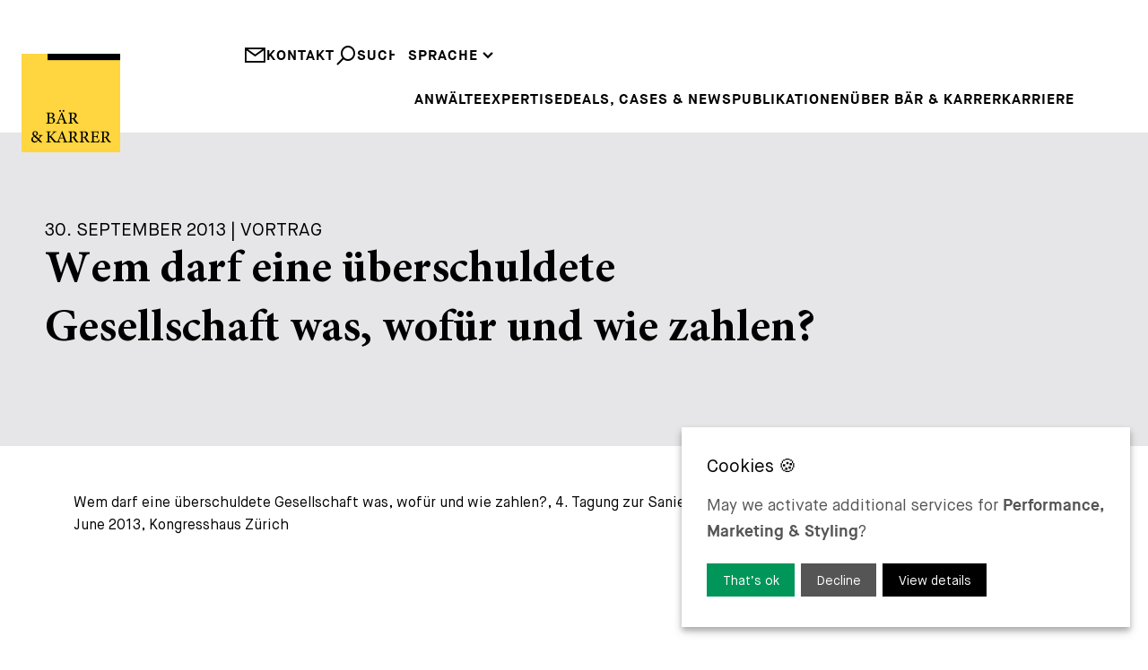

--- FILE ---
content_type: text/html; charset=UTF-8
request_url: https://www.baerkarrer.ch/de/publications/wem-darf-eine-berschuldete-gesellschaft-was-wofr-und-wie-zahlen
body_size: 17489
content:
<!DOCTYPE html>
<html lang="web">
    <head>
<script type="application/javascript" nonce="8dc89a3575883d980a418eae27ec2b28">window.consentFriendConfig = {"version":"1","elementID":"consentfriend","noAutoLoad":false,"htmlTexts":false,"embedded":false,"groupByPurpose":true,"storageMethod":"cookie","cookieName":"consentfriend","cookieExpiresAfterDays":365,"default":false,"mustConsent":false,"acceptAll":true,"hideDeclineAll":false,"hideLearnMore":false,"noticeAsModal":false,"poweredBy":"https://modmore.com/consentfriend","disablePoweredBy":true,"additionalClass":"consentfriend","lang":"web","services":[{"name":"consentFriend","title":"Consent Management","description":"Preserves the consent management settings of the visitor for this website.","purposes":["functional"],"cookies":["consentfriend"],"required":true},{"name":"session","title":"Session Cookie","description":"Preserves the session state of the visitor across page requests.","purposes":["functional"],"cookies":["PHPSESSID"],"required":true},{"name":"googleAnalytics","title":"Google Analytics","description":"Generate statistical data on how the visitor uses the website.","purposes":["performance"],"cookies":["_ga",/^_ga.*$/],"onlyOnce":true},{"name":"googleTagManager","title":"Google Tag Manager","description":"Controls the collection of statistical data in services dependent on this service.","purposes":["marketing"],"onInit":function (opts) {
    // initialization code here (will be executed only once per page-load)
    window.dataLayer = window.dataLayer || [];
    window.gtag = function () {
        dataLayer.push(arguments);
    }
    gtag('consent', 'default', {'ad_storage': 'denied', 'ad_user_data': 'denied', 'ad_personalization': 'denied', 'analytics_storage': 'denied'});
    gtag('set', 'ads_data_redaction', true);
}
,"onAccept":function (opts) {
    // we notify the tag manager about all services that were accepted. You can define
    // a custom event in GTM to load the service if consent was given.
    for (let k of Object.keys(opts.consents)) {
        if (opts.consents[k]) {
            let eventName = 'consentfriend-' + k + '-accepted';
            dataLayer.push({'event': eventName});
        }
    }
    // if consent for Google Analytics was granted we enable analytics storage
    if (opts.consents['googleAnalytics']) {
        //console.log('Google analytics usage was granted!');
        gtag('consent', 'update', {'analytics_storage': 'granted'});
    }
    // if consent for Google Ads was granted we enable ad storage
    if (opts.consents['googleAdSense']) {
        //console.log('Google ads usage was granted!');
        gtag('consent', 'update', {'ad_storage': 'granted', 'ad_user_data': 'granted', 'ad_personalization': 'granted'});
    }
}
,"onDecline":function (opts) {
    // we notify the tag manager about all services that were declined. You can define
    // a custom event in GTM to unload the service if consent was denied.
    window.dataLayer = window.dataLayer || [];
    window.gtag = function () {
        dataLayer.push(arguments);
    }
    gtag('consent', 'default', {'ad_storage': 'denied', 'ad_user_data': 'denied', 'ad_personalization': 'denied', 'analytics_storage': 'denied'});
    gtag('set', 'ads_data_redaction', true);
}
,"onlyOnce":true},{"name":"googleMaps","title":"Google Maps","description":"Display maps on the website.","purposes":["styling"],"callback":function(consent, service) {
    const googleMapsModal = document.querySelector('#googleMapsModal');   
    
    if (googleMapsModal) {
        googleMapsModal.style.display = !consent ? 'block' : 'none';
    }
}
},{"name":"jobPortal","title":"Job Portal","purposes":["functional"]}],"translations":{"zz":{"privacyPolicyUrl":"https://www.baerkarrer.ch/web/"},"web":{"privacyPolicy":{"name":"privacy policy","text":"For further details, please refer to our {privacyPolicy}."},"consentModal":{"title":"Services we would like to use","description":"This website uses services to provide you with an optimal website experience. This includes services that are necessary for the operation of the site and its security, as well as those used for other purposes. You can decide for yourself which services you want to allow. For further details, please see our privacy policy."},"consentNotice":{"testing":"Testing mode!","changeDescription":"There have been changes since your last visit, please renew your consent.","description":"May we activate additional services for {purposes}?","learnMore":"View details"},"purposes":{"functional":{"title":"Required","description":"These services are necessary for the correct functioning of this website. They cannot be deactivated."},"performance":{"title":"Performance","description":"These services process personal information in order to optimize the service offered by this website."},"marketing":{"title":"Marketing","description":"These services process personal information to show you relevant content about products, services or topics that you might be interested in."},"advertising":{"title":"Advertising","description":"These services process personal information to show you personalized or interest-based advertisements."},"security":{"title":"Security","description":"These services process personal information to protect the content, the hosting or the forms of the website."},"styling":{"title":"Styling","description":"These services process personal information to improve the styling of the website."}},"purposeItem":{"service":"Service","services":"Services"},"service":{"disableAll":{"title":"Enable or disable all services","description":"Use this switch to enable or disable all services."},"optOut":{"title":"(opt-out)","description":"These services are loaded by default (but you can opt out)"},"required":{"title":"(always required)","description":"These services are always required"},"purposes":"Purposes","purpose":"Purpose"},"contextualConsent":{"description":"Do you want to load external content supplied by {title}?","acceptOnce":"Yes","acceptAlways":"Always"},"ok":"That\u2019s ok","save":"Save","decline":"Decline","close":"Close","acceptAll":"Accept all","acceptSelected":"Accept selected","poweredBy":"Realized with ConsentFriend (Powered by Klaro!)"}}};</script>
<script type="application/javascript" defer data-klaro-config="consentFriendConfig" src="/assets/components/consentfriend/js/web/consentfriend.js?v=ee366e18"></script>
    <meta charset="UTF-8" />
    <meta http-equiv="X-UA-Compatible" content="IE=edge" />
    <meta name="viewport" content="width=device-width, initial-scale=1.0" />

    <meta name="language" content="web" />
    <meta name="mobile-web-app-capable" content="yes" />
    <meta name="format-detection" content="telephone=no">
    <meta name="robots" content="index, follow" />

    <meta name="publisher" content="visions.ch GmbH" />
    <meta name="author" content="Bär & Karrer" />
    <meta name="copyright" content="Bär & Karrer" />
    <meta name="description" content="Wem darf eine überschuldete Gesellschaft was, wofür und wie zahlen?" />

    <link rel="shortcut icon" href="https://www.baerkarrer.ch/project/public/images/favicons/favicon.ico" type="image/x-icon" />
    <link rel="icon" href="https://www.baerkarrer.ch/project/public/images/favicons/favicon.ico" type="image/x-icon" />

        <link rel="canonical" href="https://www.baerkarrer.ch/de/publications/wem-darf-eine-berschuldete-gesellschaft-was-wofr-und-wie-zahlen">
    
    <base href="https://www.baerkarrer.ch/web/">
    <title>Bär & Karrer - Wem darf eine überschuldete Gesellschaft was, wofür und wie zahlen?</title>

    <!-- Open Graph -->
    <meta property="og:url" content="www.baerkarrer.ch/de" />
    <meta property="og:description" content=""/>
    <meta property="og:title" content="Bär & Karrer"/>
    <meta property="og:type" content="website" />
    <meta property="og:site_name" content="Bär & Karrer"/>
    <meta property="og:image" content="https://www.baerkarrer.ch/project/public/images/logo.svg"/>
    <meta property="og:image:type" content="image/png" />
    <meta property="og:image:width" content="630" />
    <meta property="og:image:height" content="630" />

    <!-- Twitter -->
    <meta name="twitter:card" content="summary" />
    <meta name="twitter:site" content="@my-site" />
    <meta name="twitter:title" content="Bär & Karrer" />
    <meta name="twitter:description" content="Wem darf eine überschuldete Gesellschaft was, wofür und wie zahlen?" />
    <meta name="twitter:image" content="https://www.baerkarrer.ch/project/public/images/logo.svg"/>

    <script type="text/plain" data-type="text/javascript" data-name="googleTagManager" test="" nonce="">
    (function(w,d,s,l,i) { w[l]=w[l]||[];w[l].push( { 'gtm.start':
    new Date().getTime(),event:'gtm.js' } );var f=d.getElementsByTagName(s)[0],
    j=d.createElement(s),dl=l!='dataLayer'?'&l='+l:'';j.async=true;j.src=
    'https://www.googletagmanager.com/gtm.js?id='+i+dl;f.parentNode.insertBefore(j,f);
    } )(window,document,'script','dataLayer','G-8ZRP0TVK6P');
    </script>
    
    <link rel="preload" href="/project/public/fonts/MaisonNeue-Book.woff2" as="font" type="font/woff2" crossorigin>
    <link rel="preload" href="/project/public/fonts/MaisonNeueWEB-Bold.woff2" as="font" type="font/woff2" crossorigin>
    <link rel="preload" href="/project/public/fonts/MinionPro-Medium.woff2" as="font" type="font/woff2" crossorigin>
    <link rel="preload" href="/project/public/fonts/MinionPro-Bold.woff2" as="font" type="font/woff2" crossorigin>
    
    <style>
    
        @charset "UTF-8";.container,.container-fluid{--bs-gutter-x:1.5rem;--bs-gutter-y:0;width:100%;padding-right:calc(var(--bs-gutter-x) * 0.5);padding-left:calc(var(--bs-gutter-x) * 0.5);margin-right:auto;margin-left:auto}@media (min-width:576px){.container{max-width:540px}}@media (min-width:768px){.container{max-width:720px}}@media (min-width:992px){.container{max-width:960px}}@media (min-width:1200px){.container{max-width:1140px}}@media (min-width:1400px){.container{max-width:1320px}}@media (min-width:1780px){.container{max-width:1680px}}:root{--bs-breakpoint-xs:0;--bs-breakpoint-sm:576px;--bs-breakpoint-md:768px;--bs-breakpoint-lg:992px;--bs-breakpoint-xl:1200px;--bs-breakpoint-xxl:1400px;--bs-breakpoint-xxxl:1780px}.row{--bs-gutter-x:1.5rem;--bs-gutter-y:0;display:flex;flex-wrap:wrap;margin-top:calc(-1 * var(--bs-gutter-y));margin-right:calc(-0.5 * var(--bs-gutter-x));margin-left:calc(-0.5 * var(--bs-gutter-x))}.row>*{flex-shrink:0;width:100%;max-width:100%;padding-right:calc(var(--bs-gutter-x) * 0.5);padding-left:calc(var(--bs-gutter-x) * 0.5);margin-top:var(--bs-gutter-y)}.col{flex:1 0 0%}.col-10{flex:0 0 auto;width:83.33333333%}.col-12{flex:0 0 auto;width:100%}@media (min-width:576px){.col-sm-12{flex:0 0 auto;width:100%}}@media (min-width:768px){.col-md-6{flex:0 0 auto;width:50%}.col-md-12{flex:0 0 auto;width:100%}}@media (min-width:992px){.col-lg-12{flex:0 0 auto;width:100%}}@media (min-width:1200px){.col-xl-12{flex:0 0 auto;width:100%}}@media (min-width:1400px){.col-xxl-12{flex:0 0 auto;width:100%}}.d-block{display:block!important}.d-none{display:none!important}.h-100{height:100%!important}.align-items-end{align-items:flex-end!important}.mt-2{margin-top:0.5rem!important}.mb-3{margin-bottom:1rem!important}.mb-4{margin-bottom:1.5rem!important}@media (min-width:768px){.d-md-block{display:block!important}.d-md-none{display:none!important}}@media (min-width:992px){.d-lg-block{display:block!important}.d-lg-none{display:none!important}}@media (max-width:767.98px){[data-aos]{opacity:1!important;transform:none!important}}@media screen{html:not(.no-js) [data-aos^=fade][data-aos^=fade]{opacity:0}html:not(.no-js) [data-aos=fade-up]{transform:translate3d(0,100px,0)}}.aos-move-container{display:block;overflow:hidden}[data-aos=move-up]{transform:translate3d(0,100%,0)}:root{--swiper-theme-color:#007aff}:host{position:relative;display:block;margin-left:auto;margin-right:auto;z-index:1}.swiper-wrapper{position:relative;width:100%;height:100%;z-index:1;display:flex;box-sizing:content-box}.swiper-wrapper{transform:translate3d(0px,0,0)}.swiper-slide{flex-shrink:0;width:100%;height:100%;position:relative;display:block}:root{--swiper-navigation-size:44px}:root{--consentfriend-green1:#009659;--consentfriend-green2:#009659;--consentfriend-green3:#009659;--consentfriend-blue1:$color-secondary;--consentfriend-blue2:$color-secondary;--consentfriend-blue3:$color-secondary}@font-face{font-family:"icomoon";src: url('/project/public/images/iconfont/icomoon.woff?wsnmwi')format('woff');font-weight:normal;font-style:normal;font-display:swap}[class^=icon-]{font-family:"icomoon"!important;speak:never;font-style:normal;font-weight:normal;font-variant:normal;text-transform:none;line-height:1;-webkit-font-smoothing:antialiased;-moz-osx-font-smoothing:grayscale}.icon-arrowdown:before{content:"\e901"}.icon-cross:before{content:"\e902"}.icon-mail:before{content:"\e906"}.icon-phone:before{content:"\e908"}.icon-search:before{content:"\e907"}@font-face{font-family:"Maison Neue";font-weight:400;font-style:normal;font-display:swap;src:url("/project/public/fonts/MaisonNeue-Book.woff2")}@font-face{font-family:"Maison Neue";font-weight:600;font-style:normal;font-display:swap;src:url("/project/public/fonts/MaisonNeueWEB-Bold.woff2")}@font-face{font-family:"Minion Pro";font-weight:400;font-style:normal;font-display:swap;src:url("/project/public/fonts/MinionPro-Medium.woff2")}@font-face{font-family:"Minion Pro";font-weight:600;font-style:normal;font-display:swap;src:url("/project/public/fonts/MinionPro-Bold.woff2")}:root{--hs-1:3.75rem;--hs-2:2.5rem;--hs-3:1.75rem;--hs-4:1.25rem;--hs-1-lh:1.25;--hs-2-lh:1.4}@media (max-width:991.98px){:root{--hs-1:40px;--hs-2:25px;--hs-3:20px;--hs-1-lh:1.35;--hs-2-lh:1.4}}@media (max-width:767.98px){:root{--hs-1:30px;--hs-2:25px;--hs-3:18px;--hs-1-lh:1.4;--hs-2-lh:1.4}}:root{--color-primary:#17439c;--color-secondary:#ffe054;--color-black:#000;--color-grey:#777778;--color-white:#fff}*,:after,:before{box-sizing:border-box}html{scroll-behavior:smooth}body,html{font-family:"Maison Neue",sans-serif;font-size:1em;font-weight:400;line-height:1.6;-webkit-text-size-adjust:100%;-webkit-font-smoothing:antialiased}@media only screen and (min-width:1920px){body,html{font-size:18px}}body{position:relative;max-width:2560px;margin:0 auto!important;overflow-y:scroll}a{color:#000;text-decoration:none}picture{position:relative;display:block}img{display:block;width:100%;max-width:100%;height:auto}html{line-height:1.15;-webkit-text-size-adjust:100%}body{margin:0}main{display:block}a{background-color:transparent}img{border-style:none}input,select,textarea{font-family:inherit;font-size:100%;line-height:1.15;margin:0}input{overflow:visible}select{text-transform:none}[type=submit]{-webkit-appearance:button}[type=submit]::-moz-focus-inner{border-style:none;padding:0}[type=submit]:-moz-focusring{outline:1px dotted ButtonText}textarea{overflow:auto}::-webkit-file-upload-button{-webkit-appearance:button;font:inherit}ul{list-style-type:none;margin:0;padding:0}label{display:inline-block}:root{--container-width:1680px}@media (max-width:1779.98px){:root{--container-width:1320px}}@media (max-width:1399.98px){:root{--container-width:1140px}}@media (max-width:1199.98px){:root{--container-width:960px}}@media (max-width:991.98px){:root{--container-width:720px}}@media (max-width:767.98px){:root{--container-width:540px}}@media (max-width:575.98px){:root{--container-width:100%}}.button-primary{display:block;width:fit-content;padding:1.125rem 1.75rem 1rem;margin:1.25rem auto 0;color:#000;background-color:rgba(0,0,0,0);border:2px solid #000;font-family:"Maison Neue";font-weight:700;line-height:1.25;letter-spacing:1px;text-decoration:none;text-transform:uppercase}.form-default .form-group{display:flex;flex-wrap:wrap;align-items:center;align-content:flex-start;margin-bottom:calc(0.75rem * 1.25)}.form-default .form-group .form-field{width:100%;height:53px;padding:12px 0.75rem;border-radius:0;border:0;background-color:#f0f0f1;text-transform:uppercase;font-weight:600;outline:none}.form-default .form-group .form-field:-ms-input-placeholder{color:#777778}.form-default .form-group .form-field::-ms-input-placeholder{color:#777778}.form-default .form-group .form-textarea{padding:0.75rem;height:100px}.form-secure .toklevel{border:0;clip:rect(0 0 0 0);height:1px;margin:-1px;overflow:hidden;padding:0;position:absolute;width:1px}.form-secure .toklevel-label{display:none}.form-contact .form-group.-phone{display:flex;flex-wrap:nowrap;gap:0.75rem}.form-contact .form-group.-phone #phoneprefix{width:120px}.form-contact .disclaimer{font-size:0.875rem;color:#777778}.media-heroslider{position:relative;width:100%;height:100%;overflow:hidden;padding-bottom:100px}.media-heroslider .item{position:relative}.media-heroslider .item picture{top:0;left:0;width:100%;height:100%}.media-heroslider .item picture img{object-fit:cover;width:100%;height:100%}.media-heroslider .item .content .text-complete,.media-heroslider .item .content .text-split{position:absolute;width:clamp(515px,36%,600px);aspect-ratio:1;left:1.5rem;bottom:-50px;padding:3.125rem;line-height:1.3;font-kerning:none;text-rendering:optimizeSpeed;background-color:#e6e6e8}.media-heroslider .item .content .text-complete .title,.media-heroslider .item .content .text-split .title{font-size:1.25rem;text-transform:uppercase}.media-heroslider .item .content .text-complete .text,.media-heroslider .item .content .text-split .text{width:100%;font-family:"Minion Pro";font-size:clamp(2rem,4vw,3rem);line-height:1.2;font-weight:600}.media-heroslider .item .content .text-complete{opacity:0}.media-heroslider .item .content .button-primary{margin-left:0}@media (min-width:1200px){.media-heroslider .item.-fullheight{height:calc(100vh - 160px - 50px)}}@media (max-width:1199.98px){.media-heroslider .item .content .text-complete .text,.media-heroslider .item .content .text-split .text{font-size:2.5rem}}@media (max-width:991.98px){.media-heroslider{padding-bottom:50px}.media-heroslider .item .content .text-complete,.media-heroslider .item .content .text-split{height:auto;aspect-ratio:auto;top:50%;bottom:auto;transform:translateY(-50%)}.media-heroslider .item .content .text-complete .text,.media-heroslider .item .content .text-split .text{font-size:2rem}}@media (max-width:767.98px){.media-heroslider{padding-bottom:0}.media-heroslider .item{background-color:#e6e6e8}.media-heroslider .item picture{position:relative;width:auto;height:auto}.media-heroslider .item .content .text-complete,.media-heroslider .item .content .text-split{width:100%;top:auto;left:0;padding:2rem 1rem 2rem 2rem;background-color:#e6e6e8;transform:translateY(0)}.media-heroslider .item .content .text-complete .text,.media-heroslider .item .content .text-split .text{font-size:1.5rem}.media-heroslider .item .content .text-complete{position:relative}}.media-logo{position:fixed;width:6.875rem;max-width:6.875rem;top:3.75rem;left:1.5rem;z-index:30}.media-logo .bar{transform:translateX(0)}.media-logo .text-line{transform:translate(0,0)}@media (max-width:991.98px){.media-logo{display:none}}.modal-contact .modal{position:fixed;max-width:100%;top:140px;right:-100%;padding:1.5rem 3rem;background-color:#fff;z-index:20}.modal-contact .modal.-details{width:600px}.modal-contact .modal.-form{width:1000px}.modal-contact .modal .close{position:absolute;top:1.5rem;left:1.5rem}.modal-contact .modal .title{font-family:"Minion Pro";font-size:var(--hs-2);text-align:center;margin-bottom:0.75rem}.modal-contact .modal .subtitle{text-transform:uppercase}.nav-main{display:flex;justify-content:flex-end}.nav-main>ul{position:relative;width:100%;display:flex;flex-wrap:wrap;gap:1.5rem;justify-content:flex-end}.nav-main>ul>li{position:relative;line-height:1;padding-bottom:30px}.nav-main>ul>li>a{position:relative;z-index:6;font-weight:600;text-transform:uppercase;display:inline-block;letter-spacing:1px}.nav-main>ul>li>ul{position:absolute;z-index:4;transform:translate(-0.75rem,-100%);background-color:#fff;padding:0.75rem}.nav-main>ul>li>ul>li{padding-bottom:0.375rem}.nav-main>ul>li>ul>li>a{font-weight:600;text-transform:uppercase;display:inline-block;letter-spacing:1px;line-height:1.5;white-space:nowrap}.nav-main>ul>li:last-child>ul{right:0;transform:translate(0.75rem,-100%)}.nav-main>ul>li:last-child>ul>li{padding-bottom:0.75rem}.nav-main>ul>li:last-child>ul>li>a{color:#b1b1b7}.nav-main>ul>li:last-child>ul>li>ul{position:relative;z-index:4}.nav-main>ul>li:last-child>ul>li>ul>li>a{font-weight:600;display:inline-block;letter-spacing:1px;line-height:1.5;white-space:nowrap}@media (max-width:1199.98px){.nav-main>ul{gap:0;justify-content:space-between}}.nav-top{position:relative;display:flex;gap:1.5rem;justify-content:end;z-index:7}.nav-top .links{display:flex;gap:1.5rem}.nav-top .links a{display:flex;gap:0.375rem;color:#000;font-weight:600;text-transform:uppercase;letter-spacing:1px}.nav-top .links a i{font-size:1.5rem}.nav-top .links a i.icon-search{transform:scaleX(-1)}.nav-languages{position:relative;display:flex;margin-bottom:1.75rem}.nav-languages:before{content:"";position:absolute;width:100%;height:55px;bottom:100%;background-color:#fff;z-index:6}.nav-languages>ul{display:flex;flex-wrap:wrap;justify-content:space-between}.nav-languages>ul>li{position:relative}.nav-languages>ul>li>span{position:relative;display:block;font-weight:600;text-transform:uppercase;letter-spacing:1px;z-index:6;background-color:#fff}.nav-languages>ul>li>span>i{font-size:0.75rem}.nav-languages>ul>li>ul{position:absolute;width:100%;transform:translate(0,-100%)}.nav-languages>ul>li>ul:before{content:"";position:absolute;top:0;left:-15px;width:calc(100% + 30px);height:calc(100% + 5px);z-index:-1;background-color:#fff}.nav-languages>ul>li>ul>li>a{font-weight:600;text-transform:uppercase;letter-spacing:1px}.nav-languages>ul>li>ul>li>a:not(.active){color:#777778}.nav-quicklaunch{position:fixed;right:0.75rem;top:100px;z-index:10;opacity:0}.nav-quicklaunch .burger{width:30px;height:30px;margin:0 auto 2.25rem}.nav-quicklaunch .burger span{display:block;height:2px;width:100%;background:#000;margin-bottom:8px}.nav-quicklaunch .item{display:block;background-color:#f0f0f1;color:#222;padding:0.75rem;aspect-ratio:1;line-height:30px;margin-top:0.75rem;font-size:40px;border:0}.nav-quicklaunch .item.phone{transform:scale(-1,1)}@media (max-width:991.98px){.nav-quicklaunch{top:60px}}.page-header{position:relative;height:140px;padding-top:50px;padding-bottom:6.125rem}.page-header:before{position:absolute;content:"";width:100%;height:100%;top:0;left:0;background-color:#fff;z-index:5}.page-header .logo-mobile{display:none}@media screen and (min-width:2560px){.page-header .logo{left:calc((100vw - 2560px) / 2 + 1rem)}}@media screen and (max-width:1240px){.page-header{padding-top:85px}.page-header .nav-outer{width:100%}}@media (max-width:991.98px){.page-header{height:auto;padding-top:65px;padding-bottom:0}.page-header .logo{display:none}}@media (max-width:991.98px){.page-header{padding:0}}.page-content .container-fluid.-mb-container{margin-bottom:6.25rem}.page-content .container-fluid{padding-left:0!important;padding-right:0!important;overflow:hidden}@media (max-width:991.98px){.page-content>.container-fluid{padding-right:calc(var(--bs-gutter-x) * 0.5)}.page-content .container-fluid.-mb-container{margin-bottom:3.125rem}}@media (max-width:767.98px){.page-content .container-fluid.-mb-container{margin-bottom:3rem}}.text-link{display:block}.text-link>span{font-size:1rem;text-transform:uppercase;font-weight:600;letter-spacing:1px}.text-link>span:after,.text-link>span:before{content:"";display:inline-block;width:0rem;height:0.125rem;margin:0.25rem 0;background-color:#000}.text-link>span:after{width:3rem;margin-left:0.5rem}body.view-landing .media-logo{scale:0}body.view-landing .media-logo .bar{transform:translateX(142px)}body.view-landing .media-logo .text-line{transform:translate(0,100%)}picture{position:relative}

@media(max-width: 992px){body{padding-top:54px}}    
    </style>
<!-- Google Tag Manager -->
<script type="text/plain" data-type="application/javascript" data-name="googleTagManager">(function(w,d,s,l,i) { w[l]=w[l]||[];w[l].push( { 'gtm.start':
new Date().getTime(),event:'gtm.js' } );var f=d.getElementsByTagName(s)[0],
j=d.createElement(s),dl=l!='dataLayer'?'&l='+l:'';j.async=true;j.src=
'https://www.googletagmanager.com/gtm.js?id='+i+dl;f.parentNode.insertBefore(j,f);
 } )(window,document,'script','dataLayer','G-8ZRP0TVK6P');</script>
 <!-- End Google Tag Manager -->
<meta name="token" content="64914c56abd812ed187c6c12601f123a53a148902397903fb99bcd07bd38981d5947f00a9a46358a78ac4b8b394e9940413a1f31ba9886e6439e6173f8a048bc"></meta>

</head>    <body class="view-base view-publication transition-none">
        <header class="page-header container">
    <div class="row h-100 align-items-end">
        <div class="col">
            <a href="/de/" aria-label="home" class="link-logo">
                <img src="https://www.baerkarrer.ch/project/public/images/logo.svg" width="125" height="125" class="logo-mobile" title="Logo" alt="Logo">
                <svg class="logo media-logo" xmlns="http://www.w3.org/2000/svg" viewBox="0 0 192.15 192.15" xmlns:xlink="http://www.w3.org/1999/xlink">
    <defs>
        <style>
            .cls-1 {
                fill: #ffd540;
            }
        </style>

        <clipPath id="clip-line1">
            <rect x="0" y="110" width="192.15" height="35" />
        </clipPath>

        <clipPath id="clip-line2">
            <rect x="0" y="140" width="192.15" height="35" />
        </clipPath>
    </defs>

    <!-- background -->
    <rect class="cls-1" width="192.15" height="192.15" />

    <!-- bar -->
    <rect class="bar" x="50.76" width="141.39" height="12.48" />

    <!-- text line 1 -->
    <g clip-path="url(#clip-line1)">
        <g class="text-line line1">
            <path d="M59.55,124.52c3.21.55,5.76,2.09,5.76,5.27a5.73,5.73,0,0,1-3.19,5.06,11.26,11.26,0,0,1-5.8,1.3H48v-1c2.75-.26,2.93-.53,2.93-3.16V118.92c0-2.74-.32-3-2.92-3.2v-1H56.9A8.94,8.94,0,0,1,62,115.9a4.28,4.28,0,0,1,2,3.68C64,122.61,61.45,124.07,59.55,124.52Zm-3.86-.4c3.53,0,5-1.43,5-4.08,0-2.41-1.5-4.06-4.42-4.06a3.36,3.36,0,0,0-1.79.32c-.28.2-.36.55-.36,1.54v6.28Zm-1.61,7.82c0,2.37.66,3,2.89,3a4.5,4.5,0,0,0,4.81-4.81c0-3.33-2.24-4.79-6.19-4.79H54.08Z"/>
            <path d="M80.73,136.15v-1c2.13-.26,2.35-.6,1.89-1.88s-1.05-2.85-1.71-4.79h-7c-.5,1.4-1,2.68-1.43,4-.72,2.13-.2,2.39,2.49,2.7v1h-7.7v-1c2.07-.26,2.6-.5,3.74-3.43l6.83-17.24,1.14-.21,6.44,17.46c1.08,2.91,1.38,3.16,3.68,3.42v1ZM76.9,111.49a1.8,1.8,0,0,1-1.79,1.79,1.83,1.83,0,0,1,0-3.65A1.8,1.8,0,0,1,76.9,111.49Zm.61,7.44c-1,2.74-2.12,5.6-3.08,8.16h6Zm6-7.44a1.81,1.81,0,1,1-1.81-1.86A1.81,1.81,0,0,1,83.55,111.49Z"/>
            <path d="M110.84,136.4c-.38,0-.75,0-1.17-.06-2.73-.17-4-.84-5.37-2.76-1.23-1.71-2.38-3.77-3.44-5.5-.63-1-1.07-1.22-2.63-1.22H97.17V132c0,2.78.35,3,3,3.22v1h-9v-1c2.69-.28,2.94-.44,2.94-3.22v-13c0-2.76-.36-2.91-2.94-3.19v-1h8.61c2.5,0,4.12.3,5.39,1.14a4.94,4.94,0,0,1,2.23,4.35c0,2.85-1.83,4.59-4.22,5.61.57,1,2,3.21,3,4.69a28.35,28.35,0,0,0,2.59,3.4,4.57,4.57,0,0,0,2.34,1.5ZM98.62,125.69a5.2,5.2,0,0,0,3.55-.94,4.62,4.62,0,0,0,1.77-4c0-3.52-2.28-4.8-4.69-4.8a2.86,2.86,0,0,0-1.71.33c-.28.23-.37.57-.37,1.39v8Z"/>
        </g>
    </g>

    <!-- text line 2 -->
    <g clip-path="url(#clip-line2)">
        <g class="text-line line2">
            <path d="M41,159.74c-2.28.25-2.66.81-3.76,2.41-.87,1.24-1.77,2.54-2.92,4.25A46.67,46.67,0,0,1,40,173l-.19.37a8.64,8.64,0,0,1-4.36-1.32c-.4-.45-1.89-1.89-3-3-2.35,3.1-4.49,4.2-6.86,4.2-4.31,0-6.63-3.12-6.63-6S20.66,163,23.83,161a6.22,6.22,0,0,1-2.51-4.69,5.42,5.42,0,0,1,5.57-5.26c2.84,0,5,1.92,5,4.59a3.8,3.8,0,0,1-1.43,2.91,29.77,29.77,0,0,1-2.8,1.81c1.06.89,3.62,3.05,5.77,5.14a22.38,22.38,0,0,0,2-3.58c.64-1.5.41-1.94-2-2.2v-1H41ZM26.5,170.82c2.14,0,3.47-.75,5.05-2.74a74.49,74.49,0,0,0-6.82-6.25c-2.11,1.44-2.72,2.78-2.72,4.44A4.35,4.35,0,0,0,26.5,170.82Zm0-18.56c-1.6,0-2.59,1.28-2.59,3.15,0,1.67.83,2.68,2.85,4.28,1.7-1.23,2.49-2.27,2.49-4S28.34,152.26,26.54,152.26Z"/>
            <path d="M48.06,151.37h9v1c-2.53.24-3,.46-3,3.36v5.64a4.93,4.93,0,0,0,2.41-1.55c1.92-1.83,4-4,5.41-5.62,1-1.1.83-1.54-.6-1.74l-.87-.09v-1h8.11v1c-2.43.3-3.35.46-5.53,2.73-1,1-3.44,3.37-5.43,5.36,2.42,2.95,5.88,7,7.74,9.1,1.6,1.77,2,2,4,2.26v1H63.83c-2.33-2.69-5-6-7.92-9.48-.74-.94-1.3-1-1.83-1v6.18c0,2.85.29,3.06,3,3.3v1h-9v-1c2.65-.23,2.93-.45,2.93-3.3V155.7c0-2.92-.25-3.16-2.93-3.36Z"/>
            <path d="M81.39,172.77v-1c2.13-.27,2.35-.6,1.89-1.88s-1-2.85-1.71-4.79h-7c-.5,1.4-1,2.68-1.43,4-.71,2.13-.19,2.39,2.49,2.7v1H68v-1c2.07-.26,2.6-.5,3.75-3.43l6.82-17.24,1.15-.21c2.08,5.64,4.34,11.8,6.43,17.46,1.08,2.9,1.38,3.16,3.68,3.42v1Zm-3.22-17.23c-1,2.75-2.12,5.61-3.08,8.17h6Z"/>
            <path d="M110.84,173c-.38,0-.75,0-1.17-.06-2.73-.17-4-.84-5.37-2.77-1.23-1.7-2.38-3.76-3.44-5.49-.63-1-1.07-1.23-2.63-1.23H97.17v5.1c0,2.78.35,3,3,3.22v1h-9v-1c2.69-.29,2.94-.44,2.94-3.22v-13c0-2.76-.36-2.91-2.94-3.19v-1h8.61c2.5,0,4.12.3,5.39,1.14a4.94,4.94,0,0,1,2.23,4.35c0,2.85-1.83,4.59-4.22,5.61.57,1,2,3.21,3,4.69a29.21,29.21,0,0,0,2.59,3.4,4.57,4.57,0,0,0,2.34,1.5ZM98.62,162.31a5.2,5.2,0,0,0,3.55-.94,4.62,4.62,0,0,0,1.77-4c0-3.52-2.28-4.8-4.69-4.8a2.86,2.86,0,0,0-1.71.33c-.28.22-.37.57-.37,1.39v8Z"/>
            <path d="M132.73,173c-.39,0-.76,0-1.18-.06-2.72-.17-4-.84-5.36-2.77-1.24-1.7-2.38-3.76-3.45-5.49-.63-1-1.06-1.23-2.63-1.23h-1.06v5.1c0,2.78.35,3,3,3.22v1h-9v-1c2.69-.29,2.93-.44,2.93-3.22v-13c0-2.76-.36-2.91-2.93-3.19v-1h8.6c2.5,0,4.13.3,5.39,1.14a4.93,4.93,0,0,1,2.24,4.35c0,2.85-1.84,4.59-4.23,5.61.58,1,2,3.21,3,4.69a29.41,29.41,0,0,0,2.58,3.4,4.6,4.6,0,0,0,2.35,1.5Zm-12.22-10.71a5.23,5.23,0,0,0,3.55-.94,4.62,4.62,0,0,0,1.76-4c0-3.52-2.28-4.8-4.69-4.8a2.82,2.82,0,0,0-1.7.33c-.29.22-.38.57-.38,1.39v8Z"/>
            <path d="M152,167.47c-.19.86-1.09,4.32-1.41,5.3h-16.2v-1c3-.24,3.27-.51,3.27-3.23V155.64c0-2.9-.37-3.07-2.79-3.3v-1H145c3.16,0,4.42,0,4.82-.07,0,.78.17,3.29.31,5.09l-1,.17A9.85,9.85,0,0,0,148,154c-.54-1-1.24-1.23-3.16-1.23h-3c-1.06,0-1.14.09-1.14,1.08V161h3.58c2.36,0,2.55-.49,3-2.75h1.07v6.89h-1.07c-.44-2.39-.71-2.73-3-2.73h-3.55v6.39c0,2.3.61,2.59,2.32,2.62H146c2,0,2.33-.28,3.06-1.14a14.64,14.64,0,0,0,1.82-3.08Z"/>
            <path d="M174.05,173c-.39,0-.75,0-1.18-.06-2.72-.17-4-.84-5.36-2.77-1.23-1.7-2.38-3.76-3.44-5.49-.63-1-1.07-1.23-2.63-1.23h-1.07v5.1c0,2.78.36,3,3,3.22v1h-9v-1c2.69-.29,2.93-.44,2.93-3.22v-13c0-2.76-.35-2.91-2.93-3.19v-1h8.61c2.49,0,4.12.3,5.39,1.14a4.94,4.94,0,0,1,2.23,4.35c0,2.85-1.83,4.59-4.22,5.61.57,1,2,3.21,3,4.69a29.21,29.21,0,0,0,2.59,3.4,4.57,4.57,0,0,0,2.34,1.5Zm-12.22-10.71a5.2,5.2,0,0,0,3.55-.94,4.62,4.62,0,0,0,1.76-4c0-3.52-2.27-4.8-4.69-4.8a2.84,2.84,0,0,0-1.7.33c-.28.22-.38.57-.38,1.39v8Z"/>
        </g>
    </g>
</svg>            </a>
        </div>
        <div class="nav-outer col-10 d-none d-lg-block">
            
<div class="nav-top">
    <div class="links">
        <a href="#" class="contact" aria-label="open contact"><i class="icon-mail"></i> Kontakt</a>
        <a href="https://www.baerkarrer.ch/de/suche/"><i class="icon-search"></i> Suche</a>
    </div>
    <div class="nav-languages">
    <ul>
        <li>
            <span>Sprache <i class="icon-arrowdown"></i></span>
            <ul>
                                                        <li>
                        <a href="https://www.baerkarrer.ch/en/publications/wem-darf-eine-berschuldete-gesellschaft-was-wofr-und-wie-zahlen" >EN</a>
                    </li>
                    <li>
                        <a href="https://www.baerkarrer.ch/de/publications/wem-darf-eine-berschuldete-gesellschaft-was-wofr-und-wie-zahlen" class="active">DE</a>
                    </li>
                    <li>
                        <a href="https://www.baerkarrer.ch/fr/publications/wem-darf-eine-berschuldete-gesellschaft-was-wofr-und-wie-zahlen" >FR</a>
                    </li>
                            </ul>
        </li>
    </ul>
</div></div>            <nav class="nav-main">
    <ul class=""><li class="first"><a href="https://www.baerkarrer.ch/de/lawyers/" >Anwälte</a></li><li><a href="https://www.baerkarrer.ch/de/expertise/" >Expertise</a></li><li><a href="https://www.baerkarrer.ch/de/news/" >Deals, Cases & News</a><ul class=""><li class="first"><a href="https://www.baerkarrer.ch/de/news/?news-type=deals-and-cases" >Deals & Cases</a></li><li class="last"><a href="https://www.baerkarrer.ch/de/news/?news-type=corporate-news" >Corporate News</a></li></ul></li><li><a href="https://www.baerkarrer.ch/de/publications/" >Publikationen</a><ul class=""><li class="first"><a href="https://www.baerkarrer.ch/de/publications/?publication-type=briefing" >Briefing</a></li><li><a href="https://www.baerkarrer.ch/de/publications/?publication-type=publication" >Publikation</a></li><li><a href="https://www.baerkarrer.ch/de/publications/?publication-type=speaking-engagement" >Vortrag</a></li><li><a href="https://www.baerkarrer.ch/de/publications/?publication-type=guide" >Guide</a></li><li class="last"><a href="https://www.baerkarrer.ch/de/publications/?publication-type=legal-insight" >Legal Insight</a></li></ul></li><li><a href="https://www.baerkarrer.ch/de/ueber-uns" >Über Bär & Karrer</a></li><li class="last"><a href="https://www.baerkarrer.ch/de/karriere/" >Karriere</a><ul class=""><li class="first"><a href="https://www.baerkarrer.ch/de/karriere/arbeiten-bei-uns/uebersicht" >Arbeiten bei uns</a><ul class=""><li class="first"><a href="https://www.baerkarrer.ch/de/karriere/arbeiten-bei-uns/uebersicht" >Übersicht</a></li><li><a href="https://www.baerkarrer.ch/de/karriere/arbeiten-bei-uns/anwaelte" >Anwälte</a></li><li><a href="https://www.baerkarrer.ch/de/karriere/arbeiten-bei-uns/substituten" >Substituten</a></li><li><a href="https://www.baerkarrer.ch/de/karriere/arbeiten-bei-uns/kurzpraktikanten" >Kurzpraktikanten</a></li><li><a href="https://www.baerkarrer.ch/de/karriere/arbeiten-bei-uns/administration" >Administration</a></li><li class="last"><a href="https://www.baerkarrer.ch/de/karriere/arbeiten-bei-uns/assistenzen" >Assistenzen</a></li></ul></li><li><a href="https://www.baerkarrer.ch/de/karriere/stellen/offene-stellen" >Stellen</a><ul class=""><li class="first"><a href="https://www.baerkarrer.ch/de/karriere/stellen/offene-stellen" >Offene Stellen</a></li></ul></li><li><a href="https://www.baerkarrer.ch/de/karriere/bewerben/bewerbungsprozess" >Bewerben</a><ul class=""><li class="first"><a href="https://www.baerkarrer.ch/de/karriere/bewerben/bewerbungsprozess" >Bewerbungsprozess</a></li><li><a href="https://www.baerkarrer.ch/de/karriere/bewerben/fragen-und-antworten" >Fragen und Antworten</a></li><li class="last"><a href="https://www.baerkarrer.ch/de/karriere/bewerben/spontanbewerbung" >Spontanbewerbung</a></li></ul></li><li class="last"><a href="https://www.baerkarrer.ch/de/karriere/ihre-karriere/ihre-karriere-bei-uns" >Ihre Karriere</a><ul class=""><li class="first"><a href="https://www.baerkarrer.ch/de/karriere/ihre-karriere/ihre-karriere-bei-uns" >Ihre Karriere bei uns</a></li></ul></li></ul></li></ul></nav>        </div>
    </div>

    <div class="nav-quicklaunch">
    <div class="burger">
        <span></span>
        <span></span>
        <span></span>
    </div>

    <div class="contact modaltriggers">
        <a href="#" class="item phone" aria-label="Phone">
            <i class="icon-phone"></i>
        </a>
        <a href="#" class="item mail" aria-label="Mail">
            <i class="icon-mail"></i>
        </a>
    </div>
</div>    <div class="modal-contact">
    <div class="modal -details">
        <i class="icon-cross close"></i>
        <div class="title">Kontaktieren Sie uns</div>
        <div class="info">
            Sie haben Fragen oder brauchen Hilfe? Wir sind für Sie da! Ganz gleich, ob Sie nach Rechtsberatung, Geschäftslösungen oder allgemeinen Anfragen suchen, wir helfen Ihnen gerne weiter.<br>
            <br>
            <div class="subtitle">Telefon:</div>
            <a href="tel:+41 58 261 50 00">+41 58 261 50 00</a><br><br>
            
            <div class="subtitle">Email:</div>
            <span id="_emoaddrId1"><span class="emo_address">Turn on Javascript!</span></span><br><br>
            
            <div class="subtitle">Adresse:</div>
            Brandschenkestrasse 90<br>
            8002 Zurich<br>
            Switzerland<br><br>
            
            <a href="https://www.baerkarrer.ch/de/footer-meta/standorte/" class="text-link subtitle"><span>Weitere Adressen</span></a>
        </div>
    </div>

    <div class="modal -form">
        <i class="icon-cross close"></i>
        <div class="title">Kontaktieren Sie uns</div>
        <div class="info mb-4">
            Sie haben Fragen oder brauchen Hilfe? Wir sind für Sie da! Füllen Sie das unten stehende Formular aus, und unser Team wird sich so schnell wie möglich bei Ihnen melden. Ganz gleich, ob Sie nach Rechtsberatung, Geschäftslösungen oder allgemeinen Anfragen suchen, wir helfen Ihnen gerne weiter.        </div>
        <form method="post" class="form-default form-secure form-contact"> 
    <input type="hidden" name="nospam" value=""/>
    <label for="toklevel" class="toklevel-label">TOK-Level</label>
    <input type="text" name="toklevel" id="toklevel" class="toklevel" aria-label="TOK-Level" autocomplete="off">

    <div class="row">
        <div class="col-md-6">
            <div class="form-group">
                <input type="text" name="firstname" id="firstname" class="form-field" placeholder="Vorname*" value="" required>
            </div>

            <div class="form-group mb-3">
                <input type="text" name="email" id="email" class="form-field" placeholder="E-Mail*" value="" required>
            </div>
        </div>
        <div class="col-md-6">
            <div class="form-group">
                <input type="text" name="lastname" id="lastname" class="form-field" placeholder="Nachname*" value="" required>
            </div>

            <div class="form-group">
                <select name="practice" id="practice" class="form-field" aria-label="practice" required>
                    <option value="" class="d-none">Bitte wählen Sie einen Praxisbereich</option>
                    <option value="Arbeitsrecht & Migration" >Arbeitsrecht & Migration</option>
<option value="Bank-, Versicherungs- und Finanzwesen" >Bank-, Versicherungs- und Finanzwesen</option>
<option value="Datenschutz & Digitalisierung" >Datenschutz & Digitalisierung</option>
<option value="Energie & natürliche Ressourcen" >Energie & natürliche Ressourcen</option>
<option value="Environment, Social & Governance (ESG)" >Environment, Social & Governance (ESG)</option>
<option value="Gesellschafts- und Handelsrecht" >Gesellschafts- und Handelsrecht</option>
<option value="Gesundheitswesen & Life Sciences" >Gesundheitswesen & Life Sciences</option>
<option value="Immaterialgüterrecht" >Immaterialgüterrecht</option>
<option value="Immobilien & Umweltgesetz" >Immobilien & Umweltgesetz</option>
<option value="Kapitalmärkte & kotierte Gesellschaften" >Kapitalmärkte & kotierte Gesellschaften</option>
<option value="Konsumgüter & Einzelhandel" >Konsumgüter & Einzelhandel</option>
<option value="Krisenmanagement & interne Untersuchungen" >Krisenmanagement & interne Untersuchungen</option>
<option value="Logistik & Transport" >Logistik & Transport</option>
<option value="Mergers & Acquisitions" >Mergers & Acquisitions</option>
<option value="Notariat" >Notariat</option>
<option value="Öffentlicher Sektor & Beschaffung" >Öffentlicher Sektor & Beschaffung</option>
<option value="Private Equity" >Private Equity</option>
<option value="Privatklienten & Nachlassplanung" >Privatklienten & Nachlassplanung</option>
<option value="Prozessführung" >Prozessführung</option>
<option value="Sanierungen & Insolvenz" >Sanierungen & Insolvenz</option>
<option value="Schiedsgerichtsbarkeit" >Schiedsgerichtsbarkeit</option>
<option value="Sportrecht" >Sportrecht</option>
<option value="Startup & Risikokapital" >Startup & Risikokapital</option>
<option value="Steuern" >Steuern</option>
<option value="Technologie, Medien & Telekommunikation" >Technologie, Medien & Telekommunikation</option>
<option value="Vorsorge & Sozialversicherung" >Vorsorge & Sozialversicherung</option>
<option value="Wettbewerbsrecht & Kartellrecht" >Wettbewerbsrecht & Kartellrecht</option>
<option value="Wirtschaftskriminalität" >Wirtschaftskriminalität</option>                    <option value="other">Anderes</option>
                </select>
            </div>
        </div>
        <div class="col-md-6">
            <div class="form-group -phone">
                <select name="phoneprefix" id="phoneprefix" class="form-field" aria-label="phone prefix">
                    <option value="+1">+1 (US/CA)</option>
<option value="+7">+7 (RU/KZ)</option>
<option value="+20">+20 (EG)</option>
<option value="+27">+27 (ZA)</option>
<option value="+30">+30 (GR)</option>
<option value="+31">+31 (NL)</option>
<option value="+32">+32 (BE)</option>
<option value="+33">+33 (FR)</option>
<option value="+34">+34 (ES)</option>
<option value="+36">+36 (HU)</option>
<option value="+39">+39 (IT)</option>
<option value="+40">+40 (RO)</option>
<option value="+41" selected>+41 (CH)</option>
<option value="+43">+43 (AT)</option>
<option value="+44">+44 (GB)</option>
<option value="+45">+45 (DK)</option>
<option value="+46">+46 (SE)</option>
<option value="+47">+47 (NO)</option>
<option value="+48">+48 (PL)</option>
<option value="+49">+49 (DE)</option>
<option value="+51">+51 (PE)</option>
<option value="+52">+52 (MX)</option>
<option value="+53">+53 (CU)</option>
<option value="+54">+54 (AR)</option>
<option value="+55">+55 (BR)</option>
<option value="+56">+56 (CL)</option>
<option value="+57">+57 (CO)</option>
<option value="+58">+58 (VE)</option>
<option value="+60">+60 (MY)</option>
<option value="+61">+61 (AU)</option>
<option value="+62">+62 (ID)</option>
<option value="+63">+63 (PH)</option>
<option value="+64">+64 (NZ)</option>
<option value="+65">+65 (SG)</option>
<option value="+66">+66 (TH)</option>
<option value="+81">+81 (JP)</option>
<option value="+82">+82 (KR)</option>
<option value="+84">+84 (VN)</option>
<option value="+86">+86 (CN)</option>
<option value="+90">+90 (TR)</option>
<option value="+91">+91 (IN)</option>
<option value="+92">+92 (PK)</option>
<option value="+93">+93 (AF)</option>
<option value="+94">+94 (LK)</option>
<option value="+95">+95 (MM)</option>
<option value="+98">+98 (IR)</option>
<option value="+211">+211 (SS)</option>
<option value="+212">+212 (MA)</option>
<option value="+213">+213 (DZ)</option>
<option value="+216">+216 (TN)</option>
<option value="+218">+218 (LY)</option>
<option value="+220">+220 (GM)</option>
<option value="+221">+221 (SN)</option>
<option value="+222">+222 (MR)</option>
<option value="+223">+223 (ML)</option>
<option value="+224">+224 (GN)</option>
<option value="+225">+225 (CI)</option>
<option value="+226">+226 (BF)</option>
<option value="+227">+227 (NE)</option>
<option value="+228">+228 (TG)</option>
<option value="+229">+229 (BJ)</option>
<option value="+230">+230 (MU)</option>
<option value="+231">+231 (LR)</option>
<option value="+232">+232 (SL)</option>
<option value="+233">+233 (GH)</option>
<option value="+234">+234 (NG)</option>
<option value="+235">+235 (TD)</option>
<option value="+236">+236 (CF)</option>
<option value="+237">+237 (CM)</option>
<option value="+238">+238 (CV)</option>
<option value="+239">+239 (ST)</option>
<option value="+240">+240 (GQ)</option>
<option value="+241">+241 (GA)</option>
<option value="+242">+242 (CG)</option>
<option value="+243">+243 (CD)</option>
<option value="+244">+244 (AO)</option>
<option value="+245">+245 (GW)</option>
<option value="+246">+246 (IO)</option>
<option value="+248">+248 (SC)</option>
<option value="+249">+249 (SD)</option>
<option value="+250">+250 (RW)</option>
<option value="+251">+251 (ET)</option>
<option value="+252">+252 (SO)</option>
<option value="+253">+253 (DJ)</option>
<option value="+254">+254 (KE)</option>
<option value="+255">+255 (TZ)</option>
<option value="+256">+256 (UG)</option>
<option value="+257">+257 (BI)</option>
<option value="+258">+258 (MZ)</option>
<option value="+260">+260 (ZM)</option>
<option value="+261">+261 (MG)</option>
<option value="+262">+262 (RE/YT)</option>
<option value="+263">+263 (ZW)</option>
<option value="+264">+264 (NA)</option>
<option value="+265">+265 (MW)</option>
<option value="+266">+266 (LS)</option>
<option value="+267">+267 (BW)</option>
<option value="+268">+268 (SZ)</option>
<option value="+269">+269 (KM)</option>
<option value="+290">+290 (SH)</option>
<option value="+291">+291 (ER)</option>
<option value="+297">+297 (AW)</option>
<option value="+298">+298 (FO)</option>
<option value="+299">+299 (GL)</option>
<option value="+350">+350 (GI)</option>
<option value="+351">+351 (PT)</option>
<option value="+352">+352 (LU)</option>
<option value="+353">+353 (IE)</option>
<option value="+354">+354 (IS)</option>
<option value="+355">+355 (AL)</option>
<option value="+356">+356 (MT)</option>
<option value="+357">+357 (CY)</option>
<option value="+358">+358 (FI)</option>
<option value="+359">+359 (BG)</option>
<option value="+370">+370 (LT)</option>
<option value="+371">+371 (LV)</option>
<option value="+372">+372 (EE)</option>
<option value="+373">+373 (MD)</option>
<option value="+374">+374 (AM)</option>
<option value="+375">+375 (BY)</option>
<option value="+376">+376 (AD)</option>
<option value="+377">+377 (MC)</option>
<option value="+378">+378 (SM)</option>
<option value="+380">+380 (UA)</option>
<option value="+381">+381 (RS)</option>
<option value="+382">+382 (ME)</option>
<option value="+383">+383 (XK)</option>
<option value="+385">+385 (HR)</option>
<option value="+386">+386 (SI)</option>
<option value="+387">+387 (BA)</option>
<option value="+389">+389 (MK)</option>
<option value="+420">+420 (CZ)</option>
<option value="+421">+421 (SK)</option>
<option value="+423">+423 (LI)</option>                </select>
                <input type="tel" name="phone" id="phone" class="form-field" placeholder="Mobil-Nummer" value="">
            </div>
        </div>
        <div class="col-12">
            <div class="form-group">
                <textarea name="message" id="message" class="form-field form-textarea" placeholder="Nachricht*" required></textarea>
            </div>
        </div>

        <div class="disclaimer mt-2">
            Mit dem Absenden des Formulars bestätige ich, dass ich die rechtlichen Hinweise und die Nutzungsbedingungen zur Kenntnis genommen und akzeptiert habe und dass ich die Datenschutzerklärung zur Kenntnis genommen habe.        </div>

        <input class="button-primary" type="submit" value="Abschicken" />
    </div>

</form>    </div>
</div></header>        <main class="page-content">
            <!-- HERO IMAGE -->
            <div class="container-fluid -mb-container-half">
                <div class="row">
                    <div class="col-12">
                                                <div class="media-heroimage  -noimage  " data-aos="move-wrapper" data-aos-id="move-wrapper">
                    <div class="content">
            <div class="text-complete">
                <div class="title" data-aos="fadein">30. September 2013 | Vortrag</div>
                <h1 class="text">
                    Wem darf eine überschuldete<br />Gesellschaft was, wofür und wie zahlen?                </h1>
                            </div>
            <div class="text-split">
                <div class="title" data-aos="fadein">30. September 2013 | Vortrag</div>
                <div class="text">
                    <div class="aos-move-container">
    <div data-aos="move-up" data-aos-offset="-3000" data-aos-delay="0" class="aos-move-line">Wem darf eine überschuldete</div>
</div><div class="aos-move-container">
    <div data-aos="move-up" data-aos-offset="-3000" data-aos-delay="100" class="aos-move-line">Gesellschaft was, wofür und wie zahlen?</div>
</div>                </div>
                            </div>
        </div>
    </div>                    </div>
                </div>
            </div>

            <!-- CONTENT -->
            <div class="container -mb-container aos-init" data-aos="fade-up">
                <!-- Text -->
                <div class="row">
                    <div class="col-12">
                        <div class="text-richtext">
                            Wem darf eine überschuldete Gesellschaft was, wofür und wie zahlen?, 4. Tagung zur Sanierung und Insolvenz von Unternehmen (Organizer: EIZ), 20 June 2013, Kongresshaus Zürich                        </div> 
                    </div>
                </div>
            </div>

            <!-- ATTACHMENTS -->
                         
            
            <!-- TAGS -->
            <div class="container -mb-container aos-init" data-aos="fade-up">
                <div class="row">
                    <div class="col-12">
                            <h6 class="heading ">
        Tags    </h6>
                    </div>

                    <div class="col-12">
                        <div class="text-richtext text-capitalize">
                            

                        </div>
                    </div>
                </div>
            </div>

            <!-- LAWYERS-->
            <div class="container -mb-container aos-init" data-aos="fade-up">
                <div class="row">
                    <div class="col-12">
                                                    <h6 class="heading ">
        Redner    </h6>
                    </div>

                    <div class="col-12">
                        <div class="list-lawyers row">
                            

        
    
    <div class="item col-3" data-aos="fade-up">
    <a href="https://www.baerkarrer.ch/de/lawyers/rohde-thomas">        <div class="image-zoom">
            <picture>
    <source media="(max-width: 449px)" data-srcset="/assets/image-cache/images/lawyers/rohde-thomas-preview.0bbb85e2.webP 1x ,/assets/image-cache/images/lawyers/rohde-thomas-preview.04d75075.webP 2x" srcset="/project/public/images/spacer.svg" type="image/webp"><source media="(max-width: 767px)" data-srcset="/assets/image-cache/images/lawyers/rohde-thomas-preview.8310a40b.webP 1x ,/assets/image-cache/images/lawyers/rohde-thomas-preview.a48fddc8.webP 2x" srcset="/project/public/images/spacer.svg" type="image/webp"><source media="(max-width: 991px)" data-srcset="/assets/image-cache/images/lawyers/rohde-thomas-preview.80c6cfec.webP 1x " srcset="/project/public/images/spacer.svg" type="image/webp"><source media="(max-width: 1199px)" data-srcset="/assets/image-cache/images/lawyers/rohde-thomas-preview.70306e64.webP 1x " srcset="/project/public/images/spacer.svg" type="image/webp"><source media="(max-width: 1399px)" data-srcset="/assets/image-cache/images/lawyers/rohde-thomas-preview.269bca42.webP 1x " srcset="/project/public/images/spacer.svg" type="image/webp"><source media="(max-width: 1779px)" data-srcset="/assets/image-cache/images/lawyers/rohde-thomas-preview.68e63216.webP 1x " srcset="/project/public/images/spacer.svg" type="image/webp"><source media="(min-width: 1780px)" data-srcset="/assets/image-cache/images/lawyers/rohde-thomas-preview.7790b1eb.webP 1x " srcset="/project/public/images/spacer.svg" type="image/webp">
    <img src="/project/public/images/spacer.svg" data-src="/assets/image-cache/images/lawyers/rohde-thomas-preview.8f3bed6a.jpg" width="960" height="960" alt="Thomas Rohde" class=" lazy" aria-hidden="true" style="aspect-ratio:960/960;">
</picture>        </div>
        <div class="info">
                            <div class="function">Partner</div>
                        <div class="name">
                                                        Thomas Rohde                            </div>
        </div>
    </a></div>
                            
                                                    </div>
                    </div>
                </div>
            </div>

            <!-- FURTHER PUBLICATIONS -->
            <div class="container -mb-container aos-init" data-aos="fade-up">
                <div class="row">
                    <div class="col-12">
                            <h2 class="heading  aos-move-container text-center">
        <div class="divider" data-aos="fade-up"></div>
        <div class="aos-move-line" data-aos="move-up" data-aos-delay="500">Verwandte Publikationen</div>
    </h2>
                    </div>

                    <div class="col-12">
                        



                    </div>

                    <div class="col-12">
                        <a href="https://www.baerkarrer.ch/de/publications/" class="button-primary" target="">Weitere Publikationen</a>                    </div>
                </div>
            </div>            

        </main>
        <footer class="page-footer">
    <div class="footer-wrapper container">
        <div class="row">
            <div class="col-md-9">
                <nav class="nav-footer">
    <ul class="main">
        <li class="first"><a href="https://www.baerkarrer.ch/de/lawyers/" >Anwälte</a></li><li><a href="https://www.baerkarrer.ch/de/expertise/" >Expertise</a></li><li><a href="https://www.baerkarrer.ch/de/news/" >Deals, Cases & News</a></li><li><a href="https://www.baerkarrer.ch/de/publications/" >Publikationen</a></li><li><a href="https://www.baerkarrer.ch/de/ueber-uns" >Über Bär & Karrer</a></li><li class="last"><a href="https://www.baerkarrer.ch/de/karriere/" >Karriere</a></li>    </ul>
    <ul class="meta">
        <li class="-meta first"><a href="https://www.baerkarrer.ch/de/footer-meta/alumni" >Alumni</a></li><li class="-meta"><a href="https://www.baerkarrer.ch/de/footer-meta/standorte/" >Standorte</a></li><li class="-meta"><a href="https://www.baerkarrer.ch/de/footer-meta/impressum" >Impressum</a></li><li class="-meta"><a href="https://www.baerkarrer.ch/de/footer-meta/nutzungsbestimmungen" >Nutzungsbestimmungen</a></li><li class="-meta"><a href="https://www.baerkarrer.ch/de/footer-meta/datenschutzerklaerung" >Datenschutzerklärung</a></li><li class="-meta last"><a href="https://www.baerkarrer.ch/de/footer-meta/innovationlab" >InnovationLab</a></li>    </ul>
</nav>            </div>
            <div class="col-md-3">
                <div class="newsletter">
                    <div class="text">
                        project.label.newsletter                    </div>
                    <div class="links">
                        <a href="https://insight.baerkarrer.ch/5/5/landing-pages/subscribe.asp" class="button-primary" target="1">project.label.subscribe</a>                        <a href="https://ch.linkedin.com/company/bar-&-karrer" target="_blank" aria-label="linkedIn">
                            <i class="icon-linkedin"></i>
                        </a>
                    </div>
                </div>
            </div>
        </div>
        <div class="list-locations row">
    <div class="item col-lg-2 col-md-3 col-6">
    <a href="https://www.baerkarrer.ch/de/footer-meta/standorte/zuerich" class="title">Zurich</a>
    <div>Bär & Karrer Ltd.</div>
    <div>Brandschenkestrasse 90</div>
    <div>CH-8002  Zurich</div>
    <div>Switzerland</div>
</div>

<div class="item col-lg-2 col-md-3 col-6">
    <a href="https://www.baerkarrer.ch/de/footer-meta/standorte/genf" class="title">Geneva</a>
    <div>Bär & Karrer Ltd.</div>
    <div>12, quai de la Poste</div>
    <div>CH-1211 Geneva</div>
    <div>Switzerland</div>
</div>

<div class="item col-lg-2 col-md-3 col-6">
    <a href="https://www.baerkarrer.ch/de/footer-meta/standorte/lugano" class="title">Lugano</a>
    <div>Bär & Karrer Ltd.</div>
    <div>Via Vegezzi 6</div>
    <div>CH-6901 Lugano</div>
    <div>Switzerland</div>
</div>

<div class="item col-lg-2 col-md-3 col-6">
    <a href="https://www.baerkarrer.ch/de/footer-meta/standorte/zug" class="title">Zug</a>
    <div>Bär & Karrer Ltd.</div>
    <div>Baarerstrasse 8</div>
    <div>CH-6302 Zug</div>
    <div>Switzerland</div>
</div>

<div class="item col-lg-2 col-md-3 col-6">
    <a href="https://www.baerkarrer.ch/de/footer-meta/standorte/basel" class="title">Basel</a>
    <div>Bär & Karrer Ltd.</div>
    <div>Lange Gasse 47</div>
    <div>CH-4052 Basel</div>
    <div>Switzerland</div>
</div>

<div class="item col-lg-2 col-md-3 col-6">
    <a href="https://www.baerkarrer.ch/de/footer-meta/standorte/st.moritz" class="title">St Moritz</a>
    <div>Bär & Karrer</div>
    <div>Via Maistra 2</div>
    <div>CH-7500 St Moritz</div>
    <div>Switzerland</div>
</div></div>    </div>
</footer>
        <!-- project css -->
<link rel="stylesheet" href="https://www.baerkarrer.ch/project/public/css/main.min.css?v=1768398311">        <!-- external libs -->



<script src="/assets/components/emo/js/emo.min.js?v=1.8.5" defer></script>

<!-- project libs -->
<script src="https://www.baerkarrer.ch/project/public/js/app.min.js?v=1768398311" defer></script>    
<!-- This script block stores the encrypted -->
<!-- email address(es) in an addresses array. -->
<script type="text/javascript" nonce="898e57eaadb95a442c0dbb0b7077b665">
    //<![CDATA[
    var emo_addresses = ["KCti8sr7fx1cN5QkZETpR4LXHUj0M+.AS9zuoBndmVYPJI3abG2wlgyOqve6hDWF","kr8SHyG9MONDfn4I0gD9UrE2UX5wfzCmMn4nkTxIHLBJ+rhejLvn0lCzHL42jys2Mn42cn5mfuvV0nUaZrx9UXxPHXx2UXf3HyShcy8W"];
    //]]>
</script>

</body>
</html>